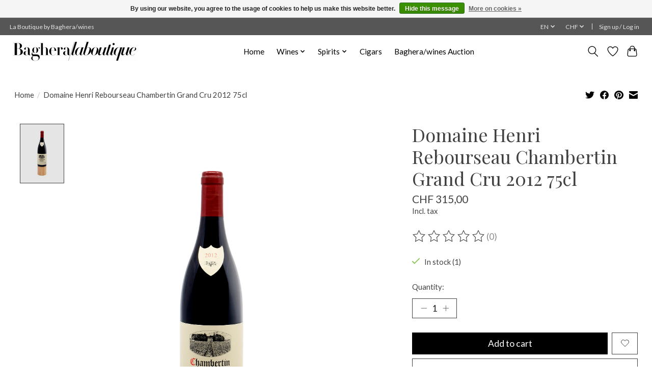

--- FILE ---
content_type: text/javascript;charset=utf-8
request_url: https://www.laboutique.bagherawines.com/en/services/stats/pageview.js?product=122335430&hash=4e77
body_size: -413
content:
// SEOshop 23-01-2026 05:28:11